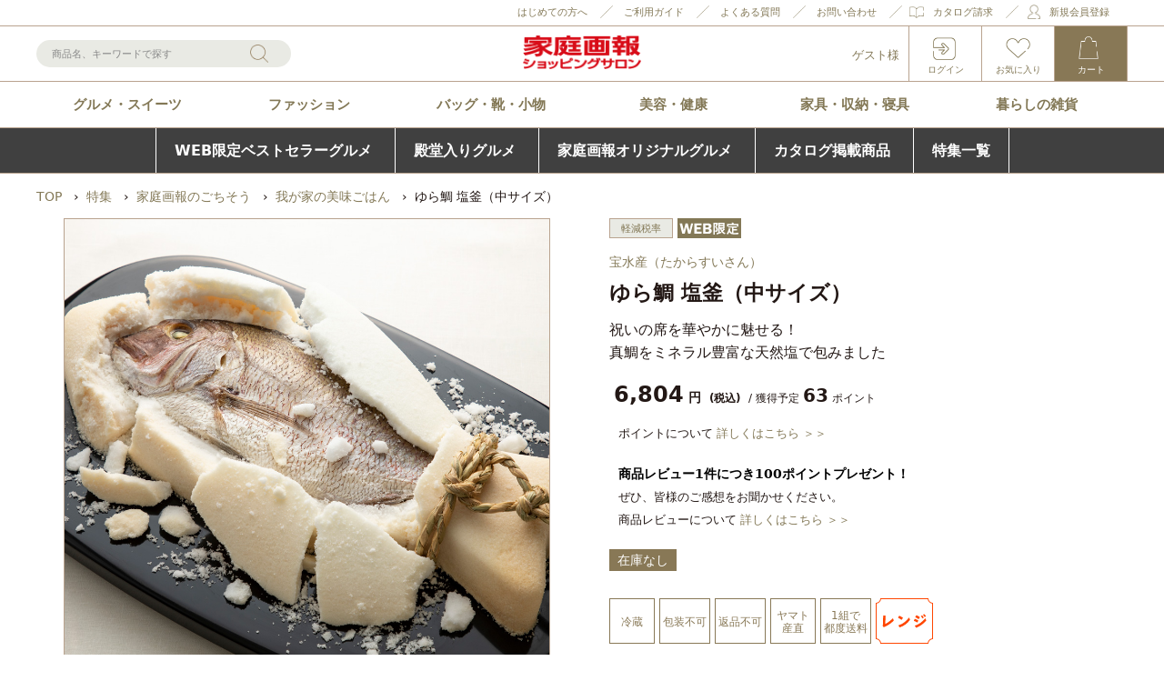

--- FILE ---
content_type: text/html;charset=UTF-8
request_url: https://shop.sekaibunka.com/c/special/9000-011695-0-0/
body_size: 16042
content:



<!DOCTYPE html>
<html lang="ja" prefix="og: http://ogp.me/ns#">
<head>
<title>
ゆら鯛 塩釜（中サイズ）｜宝水産（たからすいさん）｜家庭画報ショッピングサロン</title>
<meta charset="UTF-8" />
<meta http-equiv="X-UA-Compatible" content="IE=Edge" />
<meta http-equiv="Expires" content="-1" />
<meta name="format-detection" content="telephone=no" />
<meta name="viewport" content="width=device-width" />
<meta property="og:type" content="article">
<meta property="og:title" content="ゆら鯛 塩釜（中サイズ）｜宝水産（たからすいさん）｜家庭画報ショッピングサロン"><meta property="og:image" content="https://shop.sekaibunka.com/contents/shop/sekaibunka/img/goods/011695-0-0/011695-0-0_0.jpg"><meta property="og:url" content="https://shop.sekaibunka.com//c/special/9000-011695-0-0/"><meta property="og:site_name" content="家庭画報ショッピングサロン"><link rel="shortcut icon" href="/contents/shop/sekaibunka/favicon.ico" />

<link type="text/css" rel="stylesheet" href="/contents/jquery/css/powertip/jquery.powertip.css" />
<link type="text/css" rel="stylesheet" href="/contents/css/common/font-awesome.min.css" />
<link type="text/css" rel="stylesheet" href="/contents/css/common/icomoon.css" />
<link type="text/css" rel="stylesheet" href="/contents/css/common/common.css" />
<link type="text/css" rel="stylesheet" href="/contents/jquery/css/zoom/image-zoom.css" />
<link type="text/css" rel="stylesheet" href="/contents/css/item/GoodsDetail.css?var=20260120" />
<link type="text/css" rel="stylesheet" href="/contents/css/GoodsDetail.css?var=20260120" />
<link type="text/css" rel="stylesheet" href="/contents/shop/sekaibunka/css/shop.common.css" />
<link type="text/css" rel="stylesheet" href="/contents/shop/sekaibunka/css/goodsDetail.css">
<link type="text/css" rel="stylesheet" href="/contents/jquery/smartPhoto/css/smartphoto.min.css" />
<link rel="stylesheet" href="https://use.fontawesome.com/releases/v5.15.4/css/all.css">
<link type="text/css" rel="stylesheet" href="/contents/jquery/css/rateyo/jquery.rateyo.min.css">
<style type="text/css">
/************************** 
   商品詳細本番使用中 
**************************/
   
/*既存のスタイルを上書き*/
.itemDetailInfo_title {
		font-size: 20px;
		font-weight: bold;
		color: #fff;
		margin-bottom: 20px;
		background: #b9a38f;
		padding: 10px;
	}

.itemDetailInfo_photoTit {
	font-size: 20px;
	font-weight: bold;
	color: #837856;
	margin-bottom: 20px;
	margin-top: 60px;
	border-left: 10px solid #b9a38f;
	padding-left: 10px;
}
.itemDetailInfo_photoExp_Block {
	margin-bottom: 20px;
}

ul.itemDetailInfo_photoExp {
	display: flex;
	flex-wrap: wrap;
	max-width: 1200px;
	width: 100%;
	margin-bottom: 40px;
}
/*2分割の場合*/
ul.itemDetailInfo_photoExp.column2 li{
	width: calc(50% - 20px);
	margin-left: 40px;
	margin-bottom: 60px;
}
ul.itemDetailInfo_photoExp.column2 li:nth-child(odd){ 
	margin-left: 0; 
}

/*3分割の場合*/
ul.itemDetailInfo_photoExp.column3 li{
	width: calc(33.33% - 26.66px);
	margin-right: 40px;
	margin-bottom: 40px;
}
ul.itemDetailInfo_photoExp.column3 li:nth-child(3n){ 
	margin-right: 0; 
}

@media screen and (max-width: 600px) {
	ul.itemDetailInfo_photoExp {
		display: block;
	}
	ul.itemDetailInfo_photoExp.column2 li{
		width: 100%;
		margin: 0 ;
		margin-bottom: 40px;
	}
	ul.itemDetailInfo_photoExp.column3 li{
		width: 100%;
		margin: 0 ;
		margin-bottom: 40px;
	}
}
/**/
.itemDetailInfo_photoExp li .imageBorder {
	border: 1px solid #b9a38f;
}</style>
<script type="text/javascript" src="/contents/jquery/js/jquery.min.js"></script>
<script type="text/javascript" src="/contents/js/common/html5shiv.js"></script>
<script type="text/javascript" src="/contents/jquery/js/jquery.cookie.js"></script>
<script type="text/javascript" src="/contents/jquery/js/jquery.powertip-1.1.0.min.js"></script>
<script type="text/javascript" src="/contents/js/lib/jquery.formtips.1.2.6.js"></script>
<script type="text/javascript" src="/contents/js/lib/jquery.textresizer.js"></script>
<script type="text/javascript" src="/contents/js/lib/jquery.cookie.js"></script>
<script type="text/javascript" src="/contents/js/lib/jquery.flickable.js"></script>
<script type="text/javascript" src="/contents/js/lib/jquery.simplemodal.js"></script>
<script type="text/javascript" src="/contents/js/lib/jquery.scrollUp.min.js"></script>
<script type="text/javascript" src="/contents/js/lib/jquery.autoKana.js"></script>
<script type="text/javascript" src="/contents/shop/sekaibunka/js/slick.min.js"></script>
<script type="text/javascript" src="/contents/shop/sekaibunka/js/shop.common.js"></script>
<script type="text/javascript" src="/contents/js/lib/jquery.matchHeight.js"></script>
<script defer src="/contents/js/common/debug.js"></script><script src="/contents/js/lib/crypto-js.min.js"></script>
<script type="text/javascript" src="/contents/js/validator.js?var=20260120"></script>
<script type="text/javascript" src="/contents/js/standard.js?var=20260120"></script>
<script type="text/javascript" src="/contents/js/eltex.standard.js?var=20260120"></script>
<script type="text/javascript" src="/contents/js/Project.common.js?var=20260120"></script>
<script type="text/javascript" src="/contents/js/item/GoodsDetail.js?var=20260120"></script>
<script type="text/javascript" src="/contents/js/GoodsDetail.js?var=20260120"></script>
<script type="text/javascript" src="/contents/jquery/js/image-zoom.js"></script>
<script type="module" src="/contents/jquery/smartPhoto/js/jquery-smartphoto.min.js"></script>
<script type="text/javascript" src="/contents/jquery/js/jquery.rateyo.min.js"></script>
<script src="/contents/shop/sekaibunka/js/goodsDetail.js"></script>
<script>
(function () {
    var root = document.documentElement;
    root.className = root.className.replace(/\bno[-_]?js\b/ig, '') + ' js';
})();
// js切っている時だけ、htmlにno-jsクラス付与
(function () {
    var root = document.documentElement;
    root.className = root.className.replace(/\bno[-_]?js\b/ig, '') + ' js';
})();
</script><!--[if lt IE 9]>
<script type="text/javascript" src="/contents/js/common/html5shiv.js"></script>
<script src="/contents/js/lib/css3-mediaqueries.js"></script>
<script src="/contents/js/lib/respond.min.js"></script>
<![endif]-->

<meta name="keywords" content="WEB限定,冷蔵,レンジ,和惣菜,魚料理,宝水産（たからすいさん）" />
<meta name="description" content="「ゆら鯛 塩釜（中サイズ）｜宝水産（たからすいさん）」のお取り寄せはこちらから。 家庭画報ショッピングサロンは世界文化社が発行する雑誌『家庭画報』の公式通販サイトです。 多彩なカタログ掲載商品をお買い求め頂けるだけでなく、オリジナル商品やネット限定商品など、様々な視点から厳選した商品を数多く取り揃えております。" />
<link type="text/css" rel="stylesheet" href="/contents/shop/sekaibunka/css/sebun.css">
<link type="text/css" rel="stylesheet" href="/contents/shop/sekaibunka/css/sebun_goods_include.css">
<link type="text/css" rel="stylesheet" href="/contents/shop/sekaibunka/css/ajax_item_list.css" />

<link rel="canonical" href="https://shop.sekaibunka.com/c/special/9000-011695-0-0/" />




<!--includeParts HeadEnd--><link
  type="text/css"
  rel="stylesheet"
  href="//shop.sekaibunka.com/contents/shop/sekaibunka/css/shoptop_update.css?04"
/>
<!-- Google Tag Manager -->
<script>
  (function (w, d, s, l, i) {
    w[l] = w[l] || [];
    w[l].push({
      "gtm.start": new Date().getTime(),
      event: "gtm.js",
    });
    var f = d.getElementsByTagName(s)[0],
      j = d.createElement(s),
      dl = l != "dataLayer" ? "&l=" + l : "";
    j.async = true;
    j.src = "https://www.googletagmanager.com/gtm.js?id=" + i + dl;
    f.parentNode.insertBefore(j, f);
  })(window, document, "script", "dataLayer", "GTM-KCJMPCN");
</script>
<!-- End Google Tag Manager -->

<script async src="https://s.yimg.jp/images/listing/tool/cv/ytag.js"></script>
<script>
  window.yjDataLayer = window.yjDataLayer || [];
  function ytag() {
    yjDataLayer.push(arguments);
  }
  ytag({ type: "ycl_cookie" });
  ytag({ type: "ycl_cookie_extended" });
</script>

<!-- Global site tag (gtag.js) - Google Ads: 881568080 -->
<script
  async
  src="https://www.googletagmanager.com/gtag/js?id=AW-881568080"
></script>
<script>
  window.dataLayer = window.dataLayer || [];
  function gtag() {
    dataLayer.push(arguments);
  }
  gtag("js", new Date());

  gtag("config", "AW-881568080");
</script>

<!-- Googleマーチャント用タグ -->
<meta
  name="google-site-verification"
  content="hcurqD5hGAJfFnj5ZhQfUigciOY4d1-sPYsHwJ4YvEE"
/>
<!-- ヒートマップタグ -->
<script type="text/javascript">
    (function(c,l,a,r,i,t,y){
        c[a]=c[a]||function(){(c[a].q=c[a].q||[]).push(arguments)};
        t=l.createElement(r);t.async=1;t.src="https://www.clarity.ms/tag/"+i;
        y=l.getElementsByTagName(r)[0];y.parentNode.insertBefore(t,y);
    })(window, document, "clarity", "script", "sy2bit3ozy");
</script>
<!-- // ヒートマップタグ -->
<script src="/contents/shop/sekaibunka/js/lazysizes.min.js"></script>
<script src="/contents/shop/sekaibunka/js/lazysizes.min.js"></script>

<script>
  $(document).ready(function () {
  
    $(".view_timer_none").each(function (index, target) {
      var startDate = $(this).attr("data-start-date");
      var endDate = $(this).attr("data-end-date");
      var nowDate = new Date();
      if (startDate) {
        startDate = new Date(startDate);
      } else {
        startDate = nowDate;
      }
      if (endDate) {
        endDate = new Date(endDate);
      }
      // 条件を反転させる
      if (startDate <= nowDate && (!endDate || nowDate <= endDate)) {
        $(this).hide(); // 期間内は非表示
      } else {
        $(this).show(); // 期間外は表示
      }
    });
  });
</script>


<script>
	var _scq = _scq || [];
//	_scq.push(['_setDebug','true']);	//debugモード
	</script>
	<script type="text/javascript">
				_scq.push(['_setPage',{
				    id: '9000-011695-0-0'
				}]);
				_scq.push(['_trackRecommend',{
				    index: 1,
				    items: ['9000-011695-0-0']
				}]);
			</script>
		<script>
	//for scinable reccomend
	_scq.push(['_trackPageview']);
<!--includeParts EltexCxHostName--><!-- ご契約のeltexCXのホスト名をセットする -->
var _host = 'intelligence540.eltex.co.jp';
	(function() {
	var sc = document.createElement('script'); sc.type = 'text/javascript'; sc.async = true;
	sc.src = ('https:' == document.location.protocol ? 'https://' : 'http://')  + _host + '/js/sc.js';
	var s = document.getElementsByTagName('script')[0]; s.parentNode.insertBefore(sc, s);
	})();
	</script>


<!-- Facebook Pixel Code -->
<script>
  !function(f,b,e,v,n,t,s)
  {if(f.fbq)return;n=f.fbq=function(){n.callMethod?
  n.callMethod.apply(n,arguments):n.queue.push(arguments)};
  if(!f._fbq)f._fbq=n;n.push=n;n.loaded=!0;n.version='2.0';
  n.queue=[];t=b.createElement(e);t.async=!0;
  t.src=v;s=b.getElementsByTagName(e)[0];
  s.parentNode.insertBefore(t,s)}(window, document,'script',
  'https://connect.facebook.net/en_US/fbevents.js');
  fbq('init', '2536659599988617');
  fbq('track', 'PageView');
</script>
<noscript><img height="1" width="1" style="display:none"
  src="https://www.facebook.com/tr?id=2536659599988617&ev=PageView&noscript=1"
/></noscript>
<!-- End Facebook Pixel Code -->
<script>
  fbq('track', 'ViewContent', {
    content_ids: '9000-011695-0-0',
    content_type: 'product',
  });
</script>
</head>

<body id="GoodsDetail" onload="initBody();">

<script type="text/javascript" src="//static.criteo.net/js/ld/ld.js" async="true"></script>
<script type="text/javascript">
	window.criteo_q = window.criteo_q || [];
	window.criteo_q.push(
		{ event: "setAccount", account: 19386 },
		{ event: "setSiteType", type: "d" },
		{ event: "viewItem", item: "9000-011695-0-0" }
	);
</script>

<div id="deqwas-collection-k" style="display:none"></div>
<div id="deqwas-k" style="display:none"></div>
<script type="text/javascript">
/*<![CDATA[*/
    var deqwas_k = { option: {} };
    deqwas_k.cid = 'sekaibunka';

    deqwas_k.item_id = '9000-011695-0-0';

    (function () {
        var script = document.createElement('script');
        script.src = (location.protocol == 'https:' ? 'https:' : 'http:') + '//kdex003.deqwas.net/sekaibunka/scripts/item.js?noCache=' + (new Date()).getTime();
        script.type = 'text/javascript';
        script.defer = true;
        script.charset = 'UTF-8';
        document.getElementById('deqwas-k').appendChild(script);
    })();
/*]]>*/
</script>



<!-- Google Tag Manager (noscript) -->
<noscript><iframe src="https://www.googletagmanager.com/ns.html?id=GTM-KCJMPCN"
height="0" width="0" style="display:none;visibility:hidden"></iframe></noscript>
<!-- End Google Tag Manager (noscript) -->


<!--includeParts BodyStart--><!-- 共通タグなどをセット -->


<div id="wrap">
<!-- header -->
<!-- スマホ用サイトメニュー -->
<div id="spSiteMenu" class="spSiteMenu">
	<div class="accountMenu">
		<h2>ACCOUNT</h2>
		<ul>
			<li class=""><a href="/Login.jsp">ログイン</a></li><li class=""><a href="/FavoriteGoods.jsp">お気に入り</a></li>
			<li class=""><a href="/Member.jsp">マイページ</a></li>
			<li class=""><a href="/MemberRegister.jsp">新規会員登録</a></li><li class=""><a href="/s/first/">はじめての方へ</a></li><li class=""><a href="/s/guide/">SHOPPING GUIDE</a></li>
			<li class=""><a href="/s/faq/">FAQ</a></li>
			<li class=""><a href="/InquiryInput.jsp">CONTACT</a></li>
		</ul>
	</div>
	<ul id="spSiteMenuSNS" class="spSiteMenuSNS">
		<li class="twitter"><a href="https://twitter.com/kg_shopping/"><img src="/contents/shop/sekaibunka/images/top/icon_top_sns_twitter.png" alt="twitter"></a></li>
		<li class="instagram"><a href="https://www.instagram.com/kateigaho_shop/"><img src="/contents/shop/sekaibunka/images/top/icon_top_sns_instagram.png" alt="instagram"></a></li>
		<li class="facebook"><a href="https://www.facebook.com/kateigahoshopping/"><img src="/contents/shop/sekaibunka/images/top/icon_top_sns_facebook.png" alt="facebook"></a></li>
	</ul>
	<p class="closeBtn">閉じる</p>
</div>
<!-- /spSiteMenu -->

<!-- header -->
<header class="header">
	<div id="headerWrapOpener" class="headerWrapOpener">
		<p><span>メニュー</span></p>
	</div>

	<div id="headerWrap" class="headerMain headerWrap">
		<div class="headerContent">

			<div class="headerPreContent">
				<ul>
					<li class="welcome"><a href="/s/first/">はじめての方へ</a></li>
					<li class="guide"><a href="/s/guide/">ご利用ガイド</a></li>
					<li class="qa"><a href="/s/faq/">よくある質問</a></li>
					<li class="inquiry"><a href="/InquiryInput.jsp">お問い合わせ</a></li>
					<li class="catalog"><a href="/CatalogRequestSelect.jsp">カタログ請求</a></li>
					<li class="register"><a href="/MemberRegister.jsp">新規会員登録</a></li></ul>
			</div>
			<!-- ログイン済み -->
			<!-- 未ログイン -->
				<div class="headerMainContent headerMainContent2">
				<div class="headerMainContentInnner">
					<div id="headerLogo" class="headerLogo">
						<h1 id="logo" class="logo"><a href="/Shop.jsp" title="家庭画報ショッピングサロン"><strong>家庭画報ショッピングサロン</strong></a></h1>
					</div>
					<div id="spAccountInfo" class="spAccountInfo">
						</div>
					<div id="spItemMenuButton" class="spItemMenuButton spItemMenuButton2"><button>カテゴリ</button></div><form method="get" action="/GoodsList.jsp" class="searchNavi searchNavi2" name="searchForm" id="searchNavi">
						<span class="search_text">
							<input type="text" autocomplete="off" title="商品名、キーワードで探す" placeholder="商品名、キーワードで探す" name="keyword" id="q" class="q" value="">
						</span><!--/search_text-->
						<span class="search_btn">
							<input type="button" title="検索" value="検索" name="searchNaviButton" id="searchNaviButton" class="searchNaviButton" onClick="document.searchForm.submit(); return false;">
						</span><!--/search_btn-->
					</form><ul id="headerNavi" class="headerNavi">
						<li class="hello"><span>ゲスト様</span></li><li class="login"><a href="/Login.jsp">ログイン</a></li><li class="favorit"><a href="/FavoriteGoods.jsp">お気に入り</a></li>
						<li class="cart"><a href="/Cart.jsp">カート</a></li>
						<li class="siteMenu"><a href="#">メニュー</a></li>
					</ul>
				</div><!-- /headerMainContentInnner -->
			</div><!-- /headerMainContent --></div><!-- /headerContent -->
	</div><!-- /headerWrap/headerMain -->

	<nav id="globalNavi" class="globalNavi">
	<h2 class="spItemTitile">ITEMS</h2>
	<p class="closeBtn">閉じる</p>
	<ul>
	<li class="gourmet">
			<a href="/c/gourmet/">グルメ・スイーツ</a>
		</li>
		<li class="fashion">
			<a href="/c/fashion/">ファッション</a>
		</li>
		<li class="bagShoesAccessories">
			<a href="/c/bagShoesAccessories/">バッグ・靴・小物</a>
		</li>
		<li class="beautyHealth">
			<a href="/c/beautyHealth/">美容・健康</a>
		</li>
		<li class="furniture">
			<a href="/c/furniture/">家具・収納・寝具</a>
		</li>
		<li class="kitchenHouseholdGoods">
			<a href="/c/kitchenHouseholdGoods/">暮らしの雑貨</a>
		</li>
		<li class="special">
			<a href="/c/special/">特集</a>
		</li>
		</ul>
</nav><!-- /globalNav -->
<!--includeParts Header--><link rel="stylesheet" href="https://cdnjs.cloudflare.com/ajax/libs/font-awesome/6.2.0/css/all.min.css" integrity="sha512-xh6O/CkQoPOWDdYTDqeRdPCVd1SpvCA9XXcUnZS2FmJNp1coAFzvtCN9BmamE+4aHK8yyUHUSCcJHgXloTyT2A==" crossorigin="anonymous" referrerpolicy="no-referrer">
<style>
  .news_importantBlock_R {
    padding: 10px;
    background: #F97E8F;
    margin: 0;
    /* ピンク:#ed587e グリーン#44730b */
  }

  .news_importantBlock_R_red {
    padding: 10px !important;
    background: #ae0000;
    margin: 0;
    /* ピンク:#ed587e グリーン#44730b */
  }

  .news_important_R {
    max-width: 1200px;
    margin: 0 auto;
    /* padding-left: 3.5em; 左に空きが出る場合*/
    position: relative;
  }

  .news_important_R li {
    font-family: "MS Pゴシック", sans-serif !important;
    /*font-size: 16px; キャンペーン中のため文字を大きくしています*/
    font-size: 18px !important;
    line-height: 1.5 !important;
    color: #ffffff;
    margin-bottom: 10px;
  }

  .news_important_R li:last-child {
    margin-bottom: 0;
  }

  .news_important_R li.gothic a {
    color: #ffffff;
    font-weight: 400;
  }

  .news_important_R li a {
    color: #ffffff;
  }

  .news_important_R li a:hover {
    color: #ffffff;
  }

  .news_important_R li a:visited {
    color: #ffffff;
  }

  .icon::before {
    color: #ffffff;
    padding: 0 3px;
    width: 45px;
    text-align: center;
    display: inline-block;
    position: absolute;
    left: 0;
    /*top:0;*/
  }

  .icon_important::before {
    content: "重要";
    background-color: #44730b;
    /* ピンク:#ed587e グリーン#44730b */
    font-size: 12px;
    font-family: メイリオ, Meiryo, serif;
    line-height: 1.5;
  }

  .icon_important a::after {
    content: "";
    position: absolute;
    width: 16px;
    height: 16px;
    background: url(/contents/shop/sekaibunka/images/icon_link.png) no-repeat;
    background-size: contain;
    background-position: center;
    margin-left: 10px;
  }

  @media screen and (max-width: 600px) {
   
    .news_important_R {
      width: 100%;
      /* padding-left: 2.2em; 左に空きが出る場合*/
    }

    .news_important_R li {
      /*font-size: 14px; キャンペーン中のため文字サイズを大きくしています*/
      font-size: 16px !important;
      /*width: 97%; 左に空きが出る場合*/
    }

    .icon::before {
      padding: 0 1px;
      width: 30px;
    }
  }


  body.headerFixed .newsImportant {
    display: none;
  }
  .newsImportant {
    display: none;
  }
  
 /* 重要なお知らせ */
 .news_importantBlock {
	padding:10px 10px 0px 10px;
	background: #f8efe8;
}
.news_important {
	max-width: 1200px;
	margin: 0 auto;
	position:relative;		
}
/* 重要なお知らせ　PC横並び・SMP縦並び */
.news_important.newsflex {
	display: flex;
	flex-wrap: wrap;
}	
.news_important li {
	font-family: "MS Pゴシック", sans-serif;
	font-size: 16px;
	line-height: 1.5;
	color: #231815;
	margin-bottom: 10px;
	margin-right: 10px;
	margin-left: 10px;
	list-style: none;
}
.news_important.newsflex li {
	width: calc(50% - 20px);
}

.news_important li:last-child {
	margin-bottom: 0;
}
.news_important li a{
	color: #231815;
}
.news_important li a::before{
	content: "";
    position: absolute;
    width: 13px;
    height: 13px;
    background: url(https://shop.sekaibunka.com/contents/shop/sekaibunka/images/icon_goodDetailMainImgArrow.png) no-repeat;
    background-size: contain;
    background-position: center;
	margin-left: -15px;
	margin-top: 5px;
}
.view_timer{
    display: none;
}

@media screen and (max-width: 767px) {
	/* 重要なお知らせ PC横並び・SMP縦並び*/
	.news_important.newsflex {
		display: block;
	}
	.news_important.newsflex li {
		width: 100%;
	}

	.news_importantBlock {
		padding:10px; 
		background: #f8efe8;
	}
	.news_important li {
		font-size: 12px;
		width: 97%;
	}
}	 
</style>

<div id="keyword" class="keyword iconLists">
  <ul class="keyword_list"></ul>
</div>

<!-- 新規会員登録 background-color: #74ad3a -->
<div id="new_member">
  <div class="new_member"></div>
</div>

<!-- ポイントキャンペーン background-color: #ed587e -->
<div id="headerpoint">
  <div class="headerpoint"></div>
</div>

<!--重要なお知らせ【PC縦並び＆SMP横並び】文章が短い時 ulにnewsflexを追加-->
<!--<div class="common_headline2_ news_importantBlock">
	<ul class="news_important newsflex">
		 <li class="view_timer" data-start-date="2024/01/02 00:00:00" data-end-date=""><a href="https://shop.sekaibunka.com/news/77/">能登半島地震の影響によるお荷物のお届けについて</a></li>
		 <li class="view_timer" data-start-date="2023/12/12 00:00:00" data-end-date="2023/12/27 23:59:00"><a href="https://shop.sekaibunka.com/news/76/">商品の配送遅延の恐れについて</a></li>
		 <li class="view_timer" data-start-date="2023/11/29 11:00:00" data-end-date="2023/11/29 20:59:59"><a href="https://shop.sekaibunka.com/news/71/">【11/29(水) 20:30～】システムメンテナンスのお知らせ</a></li> 
		 <li class="view_timer" data-start-date="2023/11/15 00:00:00" data-end-date="2024/01/13 23:59:59"><a href="https://shop.sekaibunka.com/news/70/">年末年始の営業と商品お届けについて</a></li>
	 </ul>
 </div>-->

<!--重要なお知らせ【PC＆SMP共に縦並び】文章が長い時-->
<!--<div class="common_headline2_ news_importantBlock">
	<ul class="news_important">
		<li><a href="https://shop.sekaibunka.com/news/42/">台風3号の発生による商品の配送遅延について○○○○○○○○○○○○○○○○○○○○</a></li>
		<li><a href="https://shop.sekaibunka.com/news/43/">ヤマト運輸の荷物転送有料化について○○○○○○○○○○○○○○○○</a></li>
		<li><a href="https://shop.sekaibunka.com/news/43/">ヤマト運輸の荷物転送有料化について</a></li>
		<li><a href="https://shop.sekaibunka.com/news/43/">ヤマト運輸の荷物転送有料化について</a></li>
	</ul>
</div>--></header>
<!-- /header --><!-- /header -->
<div id="contents" class="contents itemDetail">



<nav id="panNav" class="panNav">
	<ul class="cf">
	<li><a href="/Shop.jsp"  itemprop="url"><span itemprop="title">TOP</span></a></li>
	<li><a href="/c/special/"  itemprop="url"><span itemprop="title">特集</span></a></li>
	<li><a href="/c/seasonal-meal/"  itemprop="url"><span itemprop="title">家庭画報のごちそう</span></a></li>
	<li><a href="/c/my-favorite-dish/"  itemprop="url"><span itemprop="title">我が家の美味ごはん</span></a></li>
	<li><span itemprop="title">ゆら鯛 塩釜（中サイズ）</span></li>
	</ul>
</nav><!--/panNav-->

<!-- side1 -->
<!-- /side1 -->
<!-- contents -->
<form name="formMain" action="/GoodsDetail.jsp" method="post" onsubmit="return false;">
<input type="hidden" id="a" name="a" value="1"/>
<input type="hidden" id="mode" name="mode" value=""/>
<input type="hidden" id="focusItemId" name="focusItemId" value=""/>
<input type="hidden" id="token" name="token" value="HMCLONjeYnXAU91vDY59k1bPyYtd7yeu"/>
<input type="hidden" id="flowToken" name="flowToken" value=""/>
<input type="hidden" id="screenId" name="screenId" value="GoodsDetail"/>
<input type="hidden" id="appContextPath" value="/"/>
<div itemscope itemtype="http://schema.org/Product" id="topGroupName" class="set-group topGroupName">

<!-- /c:if-->
<!-- /c:if-->
<!-- /c:if-->
<!-- /c:if-->
<!-- /c:if-->
<div id="goodsDetailWrap" class="goodsDetailWrap">
	<div id="message" class="set-group message">
		<div id="systemMessagesRow" class="blocks systemMessagesRow">
		</div></div><div id="errorGroup" class="set-group errorGroup">
		<div id="errorsRow" class="blocks errorsRow">
		<div id="errorGroupSurround" class="">
			<div id="isExistsError" class="errorMessage">
				</div></div></div></div><input type="hidden" id="salesGoodsCode" name="salesGoodsCode" value="9000-011695-0-0"/>
	<input type="hidden" id="targetMediaNos" name="targetMediaNos" value=""/>
	<input type="hidden" id="orderNum" name="orderNum" value="1"/>

	<div id="goodsDetail" class="goodsDetail cf">
		<div id="goodsDetailContents" class="goodsDetailContents">

			<div id="goodsDetail_left_area" class="goodsDetail_left_area">
				<div id="goodsMainImage" class="area_Photo">
					<div class="imageBorder"><img class="my-gallery-image" src="/contents/shop/sekaibunka/img/goods/011695-0-0/011695-0-0_0.jpg" alt="ゆら鯛 塩釜（中サイズ）" itemprop="image"></div>
					</div><!--/area_Photo-->

				<input type="hidden" id="thumbnailListSelectedIndex" name="thumbnailListSelectedIndex" value=""/>
				<input type="hidden" id="thumbnailListDataSize" name="thumbnailListDataSize" value="5"/>
				<ul class="goods_images">
				<li class="thumb_0"><div class="my-gallery"><figure><a href="/contents/shop/sekaibunka/img/goods/011695-0-0/011695-0-0_0.jpg" class="js-smartPhoto" data-size="800x600"><img id="goodsDtlImgThumb_0_disp" class="goodsDtlImgThumb" src="/contents/shop/sekaibunka/img/goods/011695-0-0/011695-0-0_0.jpg" alt="ゆら鯛 塩釜（中サイズ）"></a></figure></div></li>
				<li class="thumb_1"><div class="my-gallery"><figure><a href="/contents/shop/sekaibunka/img/goods/011695-0-0/011695-0-0_1.jpg" class="js-smartPhoto" data-size="800x600"><img id="goodsDtlImgThumb_1_disp" class="goodsDtlImgThumb" src="/contents/shop/sekaibunka/img/goods/011695-0-0/011695-0-0_1.jpg" alt="ゆら鯛 塩釜（中サイズ）"></a></figure></div></li>
				<li class="thumb_2"><div class="my-gallery"><figure><a href="/contents/shop/sekaibunka/img/goods/011695-0-0/011695-0-0_2.jpg" class="js-smartPhoto" data-size="800x600"><img id="goodsDtlImgThumb_2_disp" class="goodsDtlImgThumb" src="/contents/shop/sekaibunka/img/goods/011695-0-0/011695-0-0_2.jpg" alt="ゆら鯛 塩釜（中サイズ）"></a></figure></div></li>
				<li class="thumb_3"><div class="my-gallery"><figure><a href="/contents/shop/sekaibunka/img/goods/011695-0-0/011695-0-0_3.jpg" class="js-smartPhoto" data-size="800x600"><img id="goodsDtlImgThumb_3_disp" class="goodsDtlImgThumb" src="/contents/shop/sekaibunka/img/goods/011695-0-0/011695-0-0_3.jpg" alt="ゆら鯛 塩釜（中サイズ）"></a></figure></div></li>
				<li class="thumb_4"><div class="my-gallery"><figure><a href="/contents/shop/sekaibunka/img/goods/011695-0-0/011695-0-0_4.jpg" class="js-smartPhoto" data-size="800x600"><img id="goodsDtlImgThumb_4_disp" class="goodsDtlImgThumb" src="/contents/shop/sekaibunka/img/goods/011695-0-0/011695-0-0_4.jpg" alt="ゆら鯛 塩釜（中サイズ）"></a></figure></div></li>
				</ul>
				<div class="next" href="#"><span></span></div>
				<div class="prev" href="#"><span></span></div>
				</div><!--/goodsDetail_left_area-->

			<div class="area_Detail">
				<ul class="itemDetailIcon_sale iconLists iconSale">
					<li class="iconLists_rTaxRate">軽減税率</li>
					<li id="promotionIcon_0ItemWrap" class="promotionIconItemWrap">
					<img src="/contents/shop/sekaibunka/img/goods/icon/goodslist/WEB限定.svg"  id="promotionIcon_0_disp" class="promotionIcon" alt="ゆら鯛 塩釜（中サイズ）"/>
					</li>
					</ul>
				<div id="brandLinkItemWrap" class="itemWrap brandLinkItemWrap linkWrap">
			<div class="items">
				<p class="shopName">
				<a href="/GoodsList.jsp?s1=%E3%82%BF%E3%82%AB%E3%83%A9%E3%82%B9%E3%82%A4%E3%82%B5%E3%83%B3" id="brandLink_link" class="brandLink" target="_blank">宝水産（たからすいさん）</a>
				</p>
			</div>
			</div><h2 class="itemDetailName" itemprop="name">ゆら鯛 塩釜（中サイズ）</h2>
				<p class="itemDetailCatchtext">祝いの席を華やかに魅せる！<br>真鯛をミネラル豊富な天然塩で包みました</p>
				<input type="hidden" id="directShipmentFlg" name="directShipmentFlg" value="1"/>
				<!-- selectSKU -->
				<div class="skuSelectWrap">
					<div class="skuResultPriceWrap">
						<p class="skuResultPriceNormal">
								<span class="skuResultPriceNum singleItemPrice">6,804</span><span class="singleItemYen">円</span><span class="singleItemTax"> (税込)</span>
							</p>
						</div><!-- /skuResultPriceWrap -->
						<span class="pointTitle">/ 獲得予定 </span><span class="detailPointNum">63</span><span class="pointTitle"> ポイント</span>
						<div id="pagePartsHtmlText_GoodsDetailPointInfo_innerId" class="pagePartsHtmlText GoodsDetailPointInfo clearfix"><!--includeParts GoodsDetailPointInfo--><div class="point_a">
</div>

<div style="width:100%; padding:0  10px 10px 10px;">
	<p><span style="font-size: 80%;">ポイントについて <a href="/s/guide_point/" target="_blank">詳しくはこちら ＞＞ </a></span></p>
</div>
<div style="width:100%; padding:10px 10px 20px 10px;">
	<p><span style="font-size: 90%; font-weight:bold; color:#000000;">商品レビュー1件につき100ポイントプレゼント！</span></p>
	<p><span style="font-size: 80%;">ぜひ、皆様のご感想をお聞かせください。<br>
	商品レビューについて <a href="/s/guide_review/" target="_blank">詳しくはこちら ＞＞ </a></span></p>
</div></div><div class="skuResultStockWrap">
							<div id="skuResultStock" class="skuResultStock skuStockIcon">
								<input type="hidden" id="stockTitle" name="stockTitle" value="在庫なし"/>
								<span id="stockTitle_innerId" class="stockTitle">在庫なし</span>
							</div>
						</div>
						<input type="hidden" id="stockTitleClass" name="stockTitleClass" value=""/>
						<input type="hidden" id="isCartAddFlg" name="isCartAddFlg" value="0"/>
						<input type="hidden" id="deliveryDate" name="deliveryDate" value=""/>
						<input type="hidden" id="realStockCount" name="realStockCount" value=""/>
						<!--
						<div id="shippingTypeItemWrap" class="skuResultCostWrap">
							<p class="skuResultCost">
								<span id="shippingCost" class="MIXED shippingType"></span>
								</p>
						</div>
						-->
				<ul class="itemDetailIcon_operation iconLists iconSale">
					<li class="iconLists_operation"><span>冷蔵</span></li>
					<li class="iconLists_operation"><span>包装不可</span></li>
					<li class="iconLists_operation"><span>返品不可</span></li>
					<li class="iconLists_operation"><span>ヤマト<br>産直</span></li>
					<li class="iconLists_operation"><span>1組で<br>都度送料</span></li>
					<li id="informationIcon_0ItemWrap" class="itemWrap informationIconItemWrap imgWrap">
						<img src="/contents/shop/sekaibunka/img/goods/icon/goodsdetail/レンジ.svg"  id="informationIcon_0_disp" class="informationIcon" alt="ゆら鯛 塩釜（中サイズ）"/>
						</li>
						</ul>
				<div class="itemCountAndAddCartWarap">
					<div class="itemCountWrap">
						<h3 class="itemCountTitle">数量</h3>
						<input type="text" id="addCount" name="addCount" maxlength="5" class="NUMBER addCount addCount_sku skuCountInput" value="1" onchange="if (isObjectReadOnly(this)) {return false;} return onchangeAddCount(this, event);">
						<input type="button" id="plusButton" name="plusButton" tabindex="1800" class="button-default plusButton" value="＋" onclick="return onclickPlusButton(this, event, 0, '');" title="数量を増やす" alt="＋">
						<input type="button" id="minusButton" name="minusButton" tabindex="1800" class="button-default minusButton" value="－" onclick="return onclickMinusButton(this, event, 0, '');" title="数量を減らす" alt="－">
						<span id="__error_addCount" class="__error __error_addCount">
							</span>
					</div>
					<div class="addCart"　onclick="return onclickAddCart(this, event);">
						<div id="addCartBtn" class="addCartBtn">
							<span>在庫なし</span>
						</div>
					</div>
					</div><!-- /itemCountAndAddCartWarap -->
				</div><!-- /skuSelectWrap -->
				<p id="itemDetailFavorite" class="itemDetailFavorite" onclick="return onclickAddFavorite(this, event);">お気に入りに登録</p>

				<table class="itemDetailCation itemDetailTable">
					<tbody>
					<tr>
						<th>特記事項</th>
					</tr>
					<tr>
						<td class="itemDetailCationTd"></td>
					</tr>
					</tbody>
				</table>
				<!-- -->
				<div id="relationKeyword" class="relationKeyword iconLists">
					<h3>関連キーワード</h3>
					<ul>
						<li><a href="/GoodsList.jsp?s5=WEB限定" id="relationKeyword1_link" class="relationKeyword1" >#WEB限定</a></li>
						<li><a href="/GoodsList.jsp?s5=冷蔵" id="relationKeyword2_link" class="relationKeyword2" >#冷蔵</a></li>
						<li><a href="/GoodsList.jsp?s5=レンジ" id="relationKeyword3_link" class="relationKeyword3" >#レンジ</a></li>
						<li><a href="/GoodsList.jsp?s5=和惣菜" id="relationKeyword4_link" class="relationKeyword4" >#和惣菜</a></li>
						<li><a href="/GoodsList.jsp?s5=魚料理" id="relationKeyword5_link" class="relationKeyword5" >#魚料理</a></li>
						<li><a href="/GoodsList.jsp?s5=鯛" id="relationKeyword6_link" class="relationKeyword6" >#鯛</a></li>
						<li><a href="/GoodsList.jsp?s5=宝水産（たからすいさん）" id="relationKeyword12_link" class="relationKeyword12" >#宝水産（たからすいさん）</a></li>
						</ul>
					</div><!--/relationKeywordList  -->
				</div><!--/area_Detail-->
		</div><!--/goodsDetailContents-->

		<div id="goodsDetail_info" class="itemDetailInfo">
			<h3 class="itemDetailInfo_title">商品説明</h3>
			<div class="itemDetailInfo_text">
				<div id="goodsDetail_goodsCopy" class="MIXED goodsCopy">真鯛の養殖から加工まで1社で一貫生産しています。真鯛を活〆にした後、さらに神経〆にし鮮度にこだわった真鯛を使用。丁寧な下処理の後、職人が手作業で塩に包み、オーブンで焼き上げました。付属の木槌で塩を割ると中から見事な鯛が姿を現します。そのままでもお召し上がりいただけますが、身をほぐしてラップでくるみ、レンジで温めるとフワッとした食感になり、さらに美味しくいただけます。<br>残った塩は魚のにおいが残っていますが調味料としても利用可能。骨や頭は出汁にお使いいただけます。<br><a href="/c/web-limited/">バイヤー推し！WEB限定商品＞＞</a>　掲載</div>
				</div><!-- itemDetailInfo_text -->

			<h3 class="itemDetailInfo_title">詳細</h3>
			●真鯛の塩釜1尾（約1kg）、木槌　●真鯛：愛媛県産　●賞味期間：冷蔵保存7日間　●製造地：愛媛県愛南町　●特定原材料8品目：卵<br><br>― 原材料 ―<br>食塩（国内製造）、養殖真鯛（愛媛県産）、卵白（卵を含む）<h3 class="itemDetailInfo_title_inquiry"><a href="/InquiryInput.jsp">お問い合わせはこちら >></a></h3>

			<ul id="SNSlist" class="SNSlist">
				<li class="line"><a href="https://lin.ee/9cvNlSW"><img src="/contents/shop/sekaibunka/images/top/icon_top_sns_line.png" alt="line"></a></li>
				<li class="facebook"><a href="https://www.facebook.com/kateigahoshopping/"><img src="/contents/shop/sekaibunka/images/top/icon_top_sns_facebook.png" alt="facebook"></a></li>
				<li class="twitter"><a href="https://twitter.com/kg_shopping/"><img src="/contents/shop/sekaibunka/images/top/icon_top_sns_twitter.png" alt="twitter"></a></li>
				<li class="instagram"><a href="https://www.instagram.com/kateigaho_shopping_salon/"><img src="/contents/shop/sekaibunka/images/top/icon_top_sns_instagram.png" alt="instagram"></a></li>
			</ul>
		</div><!--/goodsDetail_info-->

		<!DOCTYPE html>
<input type="hidden" id="relatedGoodsSelectedIndex" name="relatedGoodsSelectedIndex" value=""/>
<input type="hidden" id="relatedGoodsDataSize" name="relatedGoodsDataSize" value="0"/>
<!DOCTYPE html>
<input type="hidden" id="salesGoodsCode" name="salesGoodsCode" value="9000-011695-0-0"/>
		<input type="hidden" id="recommendResultsSelectedIndex" name="recommendResultsSelectedIndex" value=""/>
		<input type="hidden" id="recommendResultsDataSize" name="recommendResultsDataSize" value="12"/>
		<div class="itemDetailRecomendArea">
			<h3 class="itemDetailRecomendArea_title underlineTitle">
				<img src="/contents/shop/sekaibunka/img/heading/img_title_itemDetailRecomendArea_title.svg" alt="あなたにオススメ">
			</h3>
			<ul class="itemDetailRecomendArea_list itemLists slides6">
			<li class="">
				<a href="/item/9000-018116-0-0/?sci_refl=1" title="鹿児島仕立て鶏ごぼう混ぜ込みご飯の具">
				<img src="/contents/shop/sekaibunka/img/goods/s/018116-0-0_0.jpg" alt="鹿児島仕立て鶏ごぼう混ぜ込みご飯の具"/>
					<div class="itemName">
						<p class="shop"></p>
						<p class="name">鹿児島仕立て鶏ごぼう混ぜ込みご飯の具</p>
						</div>
					<p class="itemPrice">
						<span class="num">11,988円</span>
						<span class="unit"> (税込・送料込)</span>
					</p>
				</a>
				<!--
				<ul class="list_icon_list">
						<li>
								<img src="/contents/shop/sekaibunka/img/goods/icon/promotion/WEB限定.svg" class="promotionIcon" alt=""/>
							</li>
						</ul>
					
				-->
			</li><!-- /list-item -->
			<li class="">
				<a href="/item/9000-018045-0-0/?sci_refl=1" title="紅鮭の骨缶 （骨60％＆身40％）">
				<img src="/contents/shop/sekaibunka/img/goods/s/014715-0-0_0.jpg" alt="紅鮭の骨缶 （骨60％＆身40％）"/>
					<div class="itemName">
						<p class="shop"></p>
						<p class="name">紅鮭の骨缶 （骨60％＆身40％）</p>
						</div>
					<p class="itemPrice">
						<span class="num">6,864円</span>
						<span class="unit"> (税込・送料込)</span>
					</p>
				</a>
				<!--
				<ul class="list_icon_list">
						<li>
								<img src="/contents/shop/sekaibunka/img/goods/icon/promotion/常温" class="promotionIcon" alt=""/>
							</li>
						<li>
								<img src="/contents/shop/sekaibunka/img/goods/icon/promotion/限定数70.svg" class="promotionIcon" alt=""/>
							</li>
						<li>
								<img src="/contents/shop/sekaibunka/img/goods/icon/promotion/WEB限定.svg" class="promotionIcon" alt=""/>
							</li>
						</ul>
					
				-->
			</li><!-- /list-item -->
			<li class="">
				<a href="/item/9000-017479/?sci_refl=1" title="チェアクッション【いちご泥棒】">
				<img src="/contents/shop/sekaibunka/img/goods/s/017479_0.jpg" alt="チェアクッション【いちご泥棒】"/>
					<div class="itemName">
						<p class="shop"></p>
						<p class="name">チェアクッション【いちご泥棒】</p>
						</div>
					<p class="itemPrice">
						<span class="num">12,980円</span>
						<span class="unit"> (税込・送料込)</span>
					</p>
				</a>
				<!--
				
				-->
			</li><!-- /list-item -->
			<li class="">
				<a href="/item/9000-014549/?sci_refl=1" title="ラタンラウンジチェア">
				<img src="/contents/shop/sekaibunka/img/goods/s/014549_0.jpg" alt="ラタンラウンジチェア"/>
					<div class="itemName">
						<p class="shop"></p>
						<p class="name">ラタンラウンジチェア</p>
						</div>
					<p class="itemPrice">
						<span class="num">269,000円</span>
						<span class="unit"> (税込・送料込)</span>
					</p>
				</a>
				<!--
				
				-->
			</li><!-- /list-item -->
			<li class="">
				<a href="/item/9000-014550/?sci_refl=1" title="ラタンラウンドテーブル">
				<img src="/contents/shop/sekaibunka/img/goods/s/014550_0.jpg" alt="ラタンラウンドテーブル"/>
					<div class="itemName">
						<p class="shop"></p>
						<p class="name">ラタンラウンドテーブル</p>
						</div>
					<p class="itemPrice">
						<span class="num">126,000円</span>
						<span class="unit"> (税込・送料込)</span>
					</p>
				</a>
				<!--
				
				-->
			</li><!-- /list-item -->
			<li class="">
				<a href="/item/9000-014568-0-0/?sci_refl=1" title="ミモザと小花のスワッグ">
				<img src="/contents/shop/sekaibunka/img/goods/s/014568-0-0_0.jpg" alt="ミモザと小花のスワッグ"/>
					<div class="itemName">
						<p class="shop"></p>
						<p class="name">ミモザと小花のスワッグ</p>
						</div>
					<p class="itemPrice">
						<span class="num">30,600円</span>
						<span class="unit"> (税込・送料込)</span>
					</p>
				</a>
				<!--
				<ul class="list_icon_list">
						<li>
								<img src="/contents/shop/sekaibunka/img/goods/icon/promotion/数量限定.svg" class="promotionIcon" alt=""/>
							</li>
						<li>
								<img src="/contents/shop/sekaibunka/img/goods/icon/promotion/限定数10.svg" class="promotionIcon" alt=""/>
							</li>
						</ul>
					
				-->
			</li><!-- /list-item -->
			<li class="">
				<a href="/item/9000-014959-0-0/?sci_refl=1" title="ラタンガラストップテーブル">
				<img src="/contents/shop/sekaibunka/img/goods/s/014959-0-0_0.jpg" alt="ラタンガラストップテーブル"/>
					<div class="itemName">
						<p class="shop"></p>
						<p class="name">ラタンガラストップテーブル</p>
						</div>
					<p class="itemPrice">
						<span class="num">90,000円</span>
						<span class="unit"> (税込・送料込)</span>
					</p>
				</a>
				<!--
				
				-->
			</li><!-- /list-item -->
			<li class="">
				<a href="/item/9000-014960-0-0/?sci_refl=1" title="ラタンリビングチェア">
				<img src="/contents/shop/sekaibunka/img/goods/s/014960-0-0_0.jpg" alt="ラタンリビングチェア"/>
					<div class="itemName">
						<p class="shop"></p>
						<p class="name">ラタンリビングチェア</p>
						</div>
					<p class="itemPrice">
						<span class="num">104,000円</span>
						<span class="unit"> (税込・送料込)</span>
					</p>
				</a>
				<!--
				
				-->
			</li><!-- /list-item -->
			<li class="">
				<a href="/item/9000-014961-0-0/?sci_refl=1" title="ラタンロッキングチェア">
				<img src="/contents/shop/sekaibunka/img/goods/s/014961-0-0_0.jpg" alt="ラタンロッキングチェア"/>
					<div class="itemName">
						<p class="shop"></p>
						<p class="name">ラタンロッキングチェア</p>
						</div>
					<p class="itemPrice">
						<span class="num">104,000円</span>
						<span class="unit"> (税込・送料込)</span>
					</p>
				</a>
				<!--
				
				-->
			</li><!-- /list-item -->
			<li class="">
				<a href="/item/9000-014963/?sci_refl=1" title="掛川織りい草カーペット 小夏">
				<img src="/contents/shop/sekaibunka/img/goods/s/014963_0.jpg" alt="掛川織りい草カーペット 小夏"/>
					<div class="itemName">
						<p class="shop"></p>
						<p class="name">掛川織りい草カーペット 小夏</p>
						</div>
					<p class="itemPrice">
						<span class="num">45,780円</span>
						<span class="unit"> (税込・送料込)</span>
					</p>
				</a>
				<!--
				
				-->
			</li><!-- /list-item -->
			<li class="">
				<a href="/item/9000-016192/?sci_refl=1" title="ロルサー FPリバティ ショッピングカート">
				<img src="/contents/shop/sekaibunka/img/goods/s/016192_0.jpg" alt="ロルサー FPリバティ ショッピングカート"/>
					<div class="itemName">
						<p class="shop"></p>
						<p class="name">ロルサー FPリバティ ショッピングカート</p>
						</div>
					<p class="itemPrice">
						<span class="num">29,500円</span>
						<span class="unit"> (税込・送料込)</span>
					</p>
				</a>
				<!--
				
				-->
			</li><!-- /list-item -->
			<li class="">
				<a href="/item/9000-016210/?sci_refl=1" title="かに座PLUS">
				<img src="/contents/shop/sekaibunka/img/goods/s/016210_0.jpg" alt="かに座PLUS"/>
					<div class="itemName">
						<p class="shop"></p>
						<p class="name">かに座PLUS</p>
						</div>
					<p class="itemPrice">
						<span class="num">44,900円</span>
						<span class="unit"> (税込・送料込)</span>
					</p>
				</a>
				<!--
				
				-->
			</li><!-- /list-item -->
			</ul><!-- /slick-normal -->
		<input type="hidden" id="recommendResultsShowPageNumber" name="recommendResultsShowPageNumber" value="1"/>
		</div>
		<div id="pagePartsHtmlText_Campaign_innerId" class="pagePartsHtmlText Campaign clearfix"><!--includeParts Campaign--><style>

.tits_point {
  background: #b39d89;
  border-radius: 10px;
  color: #fff;
  font-size: 20px;
  padding: 10px 20px;
  margin: 70px 0 30px;
  text-align: center;
}
.tits_point.cpmt20 {
  margin: 20px 0 30px;
}
@media screen and (max-width: 767px) {
  .tits_point {
    font-size: 16px;
    margin: 40px 0 20px;
  }
}

/* LPコンテンツ
------------------------------------- */
#couponGahou0601_wrap .section_inner_ {
  max-width: 1040px;
  width: 100%;
  margin: 0 auto;
  /*padding-left: 20px;
  padding-right: 20px;*/
}

@media screen and (min-width:768px) and ( max-width:1055px) {
	#special_plan .spList_bannerBlock li {
		width: calc(33.3% - 30px);
		margin-left: 27px;
	}	
}


/*おすすめバナー*/
#couponGahou0601_wrap .spList_bannerBlock {
  display: flex;
  flex-wrap: wrap;
  width: 100%;
  margin-left: -15px;
}
#couponGahou0601_wrap .spList_bannerBlock li img {
  width: 100%;
}
#couponGahou0601_wrap .spList_bannerBlock li {
  width: calc(33.3% - 30px); /*4分割なら25%*/
  margin-left: 30px;
  margin-top: 20px;
  margin-bottom: 20px;
}

@media screen and (min-width:768px) and ( max-width:1055px) {
	#special_plan .spList_bannerBlock li {
		width: calc(33.3% - 30px);
		margin-left: 27px;
	}	
}


#couponGahou0601_wrap .sp_closed {
  color: #d7d7d7;
}
@media screen and (max-width: 767px) {
  #couponGahou0601_wrap .spList_bannerBlock li {
    width: calc(50% - 20px);
    margin-left: 20px;
    margin-top: 10px;
    margin-right: auto;
    font-size: 16px;
    line-height: 1.4;
  }
}
#couponGahou0601_wrap .spList_itemname {
  font-size: 16px;
  text-align: left;
  margin-top: 10px;
}
#couponGahou0601_wrap .spList_itemprice {
  font-weight: bold;
  text-align: left;
}
/*おすすめ特集から探す flex分割*/
#special_plan .spList_bannerBlock li {
  align-items: center;
  width: calc(24% - 20px);
}
@media screen and (max-width: 767px) {
  #special_plan .spList_bannerBlock li {
    width: calc(50% - 20px);
  }
}
/*カテゴリーから探す flex分割*/
#category .spList_bannerBlock li {
  align-items: center;
  width: calc(16.6666666% - 30px);
}
@media screen and (max-width: 767px) {
  #category .spList_bannerBlock li {
    /*width: calc(25% - 20px);*/
    width: calc(29% - 7px);
  }
}

/* もっと見るボタン_大 */
.viewAllWrap {
  text-align: center;
  margin-bottom: 30px;
}
.viewAll {
  position: relative;
  display: inline-block;
  min-width: 400px;
  /*width: 50%;*/
  border: 1px solid #837856;
  padding: 0px 60px 0px 40px;
  border-radius: 50px;
  font-size: 23px;
  color: #f46a61;
  line-height: 78px;
  margin: 40px auto 0;
}
@media screen and (max-width: 767px) {
  .viewAll {
      margin: 30px auto 0;
      min-width: 70%;
      width: 100%;
      /*height: 13.33vw;*/
      border-radius: 100px;
      padding: 25px;
      line-height: 1.0;
      /*background: #fff url(/contents/shop/sekaibunka/images/icon_link.png) no-repeat center right 5.33vw;*/
      background-size: 4.8vw auto;
      font-size: 17px;
      color: #262626;
      display: flex;
      justify-content: center;
      align-items: center;
  }
  }
a.viewAll:hover, a.viewAll:focus {
  color: #f46a61;
  text-decoration: none;
  opacity: 0.7;
}
.viewAll span {
  position: relative;
}
.viewAll span::after {
  content: "";
  position: absolute;
  top: 5px;
  right: -40px;
  width: 25px;
  height: 12px;
  background: url(https://shop.sekaibunka.com/contents/shop/sekaibunka/images/icon_link.png) no-repeat;
  background-size: contain;
  background-position: center;
}

@media screen and (max-width: 767px) {
    .viewAll span::after {
        top: 0px;
      } 
}

</style>


<!--＊＊＊おすすめ特集から探す＊＊＊-->
<div id="couponGahou0601_wrap" class="freepage_">
<section id="special_plan">
	<div class="content_box_">
		<div class="section_inner_">
			<h3 class="tits_point bar_pink">今、人気の特集から探す</h3>
			<ul class="spList_bannerBlock tokusyu_search">
			</ul>
		</div>
		
		<div class="viewAllWrap">
			<a href="/c/special/" class="viewAll"><span>特集をもっと見る</span></a>
		</div>
	</div>	
</section><!--//＊＊＊おすすめ特集から探す＊＊＊-->
</div></div>



</div><!--/goodsDetail-->
	</div><!-- goodsDetailWrap -->
	<!-- /c:if-->
<!-- /c:if-->
<!-- /c:if-->
<!-- /c:if-->
<!-- /c:if-->
<!-- /c:if-->
<!-- /c:if-->
<!-- /c:if-->
<!-- /c:if-->
<!-- /c:if-->
<!-- /c:if-->
<!-- /c:if-->
<!-- /c:if-->
<!-- /c:if-->
<!-- /c:if-->
<!-- /c:if-->
<!-- /c:if-->
<!-- /c:if-->
<!-- /c:if-->
<!-- /c:if-->
<!-- /c:if-->
<!-- /c:if-->
<!-- /c:if-->
<!-- /c:if-->
<!-- /c:if-->
<!-- /c:if-->
<!-- /c:if-->
<!-- /c:if-->
<!-- /c:if-->
<!-- /c:if-->
<!-- /c:if-->
<!-- /c:if-->
<!-- /c:if-->
<!-- /c:if-->
<!-- /c:if-->
<!-- /c:if-->
<!-- /c:if-->
<!-- /c:if-->
<!-- /c:if-->
<!-- /c:if-->
<!-- /c:if-->
<!-- /c:if-->
<!-- /c:if-->
<!-- /c:if-->
<!-- /c:if-->
<!-- /c:if-->
<!-- /c:if-->
<!-- /c:if-->
<!-- /c:if-->
<!-- /c:if-->
<!-- /c:if-->
<!-- /c:if-->
<!-- /c:if-->
<!-- /c:if-->
<!-- /c:if-->
<!-- /c:if-->
<!-- /c:if-->
<!-- /c:if-->
<!-- /c:if-->
<!-- /c:if-->
<!-- /c:if-->
<!-- /c:if-->
<!-- /c:if-->
<!-- /c:if-->
<!-- /c:if-->
<!-- /c:if-->
<!-- /c:if-->
<!-- /c:if-->
<!-- /c:if-->
<!-- /c:if-->
</div><!-- topGroupName -->
</form>
<div id="_allErrorsText" style="display:none">
</div>
<!-- /contents -->
<!-- side2 -->
<!-- /side2 -->
<div class="bottomPankuzu panNav">
	<ul class="clearfix">
		<li>
				<a href="/Shop.jsp" >
				<span>TOP</span>
				</a>
			</li>
		<li>
				<a href="/c/special/" >
				<span>特集</span>
				</a>
			</li>
		<li>
				<a href="/c/seasonal-meal/" >
				<span>家庭画報のごちそう</span>
				</a>
			</li>
		<li>
				<a href="/c/celebration-foods/" >
				<span>おウチで晴レ食</span>
				</a>
			</li>
		<li>ゆら鯛 塩釜（中サイズ）</li>
		</ul>
	<ul class="clearfix">
		<li>
				<a href="/Shop.jsp" >
				<span>TOP</span>
				</a>
			</li>
		<li>
				<a href="/c/special/" >
				<span>特集</span>
				</a>
			</li>
		<li>
				<a href="/c/seasonal-meal/" >
				<span>家庭画報のごちそう</span>
				</a>
			</li>
		<li>
				<a href="/c/celebration-foods/" >
				<span>おウチで晴レ食</span>
				</a>
			</li>
		<li>
				<a href="/c/new-year-feast/" >
				<span>年末年始のグルメ・スイーツ</span>
				</a>
			</li>
		<li>ゆら鯛 塩釜（中サイズ）</li>
		</ul>
	<ul class="clearfix">
		<li>
				<a href="/Shop.jsp" >
				<span>TOP</span>
				</a>
			</li>
		<li>
				<a href="/c/special/" >
				<span>特集</span>
				</a>
			</li>
		<li>
				<a href="/c/web-limited/" >
				<span>WEB限定商品</span>
				</a>
			</li>
		<li>
				<a href="/c/limited-edition-gourmet/" >
				<span>WEB限定グルメ・スイーツ</span>
				</a>
			</li>
		<li>ゆら鯛 塩釜（中サイズ）</li>
		</ul>
	</div>
</div><!-- /contents -->
<div class="fullWidthContent itemDetailCategory">
	<div class="narrowContent">
		<h2 class="contentTitleText">
			<span>特集</span>
		</h2>
		<ul id class="arrowLists">
		<li class="">
				<a href="/c/original-products/">家庭画報オリジナル</a>
			</li>
		<li class="">
				<a href="/c/9002/">厳選特集</a>
			</li>
		<li class="">
				<a href="/c/catalog-items/">カタログ掲載商品</a>
			</li>
		<li class="">
				<a href="/c/seasonal-meal/">家庭画報のごちそう</a>
			</li>
		<li class="">
				<a href="/c/seasonal-fashion/">家庭画報の装い</a>
			</li>
		<li class="">
				<a href="/c/living/">家庭画報の暮らし</a>
			</li>
		<li class="">
				<a href="/c/concierge/">家庭画報のコンシェルジュ</a>
			</li>
		<li class="">
				<a href="/c/kateigaho/">雑誌『家庭画報』掲載の品</a>
			</li>
		<li class="">
				<a href="/c/web-limited/">WEB限定商品</a>
			</li>
		</ul>
	</div>
</div>
<!-- footer -->
<!--includeParts Footer--><!-- footer -->
<!--includeParts Footer-->
<style>
.footerCopyright {flex-basis: 310px;}
</style>
    <!--ショッピングガイド-->
    <footer class="footer footBl01">
        <div id="footerInner" class="footerInner footinner01">
            <div id="shoppingGuide" class="shoppingGuide">
                <h2>SHOPPING GUIDE</h2>
                <ul>
                    <li class="price">
                        <a href="/s/guide_order/#purchase">
                            <h3>価格表示について</h3>
                            <p>サイト内に表示してある金額は、商品代金に消費税・配送料を含んだ金額です。</p>
                        </a>
                    </li>
                    <li class="payment">
                        <a href="/s/guide_payment/">
                            <h3>お支払いについて</h3>
                            <p>「クレジットカード」または「代金引換（代引き）」をご利用いただけます。</p>
                        </a>
                    </li>
                    <li class="time">
                        <a href="/s/guide_delivery/">
                            <h3>お届けについて</h3>
                            <p>商品はお申し込みから10日ほどで各商品ごとに産地や製造元から直接お届けします。</p>
                        </a>
                    </li>
                    <li class="return">
                        <a href="/s/guide_return/">
                            <h3>返品について</h3>
                            <p>返品ご希望の場合は、必ず商品到着後7日以内にお電話にてご連絡ください。</p>
                        </a>
                    </li>
                </ul>
            </div><!-- /shoppingGuide -->
        </div><!-- /footerInner -->
    </footer>
    <!-- /footer01 -->
    
    
    <!--テキストメニュー以下-->
    <footer class="footer footBl02">
        <div id="footerInner02" class="footerInner footinner02">
            
        <div class="footerLogoBlock">
            <a href="/"><img src="https://shop.sekaibunka.com/contents/shop/sekaibunka/img/common/lazyloading.png" data-src="https://shop.sekaibunka.com/contents/shop/sekaibunka/images/logo_large.png" alt="家庭画報ショッピングサロン" class="lazyload ftlogo" width="198px"></a>
            <p id="JDMA" class="JDMA"><img src="https://shop.sekaibunka.com/contents/shop/sekaibunka/img/common/lazyloading.png" data-src="https://shop.sekaibunka.com/contents/shop/sekaibunka/images/footer_jadma@2x.png" alt="JDMA" class="lazyload" width="236px" height="68px"></p>
        </div>
    
            <ul id="siteLink" class="siteLink">
                <li><a href="/s/company_profile/"><span>会社概要</span></a></li>
                <li><a href="https://www.sekaibunka.com/privacy/" target="_blank"><span>個人情報保護方針</span></a></li>
                <li><a href="/s/privacy/"><span>個人情報の取り扱い<br>について</span></a></li>
                <li><a href="https://www.sekaibunka.com/privacy/security.html" target="_blank"><span>情報セキュリティ<br>基本方針</span></a></li>
                <li><a href="https://www.sekaibunka.com/privacy/cookie.html" target="_blank"><span>ウェブサイトでの<br>情報収集について</span></a></li>
                <li><a href="/s/membership_agreement/"><span>ご利用規約</span></a></li>
                <li><a href="/s/about/#about_us"><span>特定商取引法に基づく表記</span></a></li>
                <!--<li><a href="/s/about/#about_liquor"><span>酒類販売管理者標識</span></a></li>-->
            </ul>
    
<div id="aboutKateigaho" class="aboutKateigaho">
<img src="https://shop.sekaibunka.com/contents/shop/sekaibunka/img/common/lazyloading.png" data-src="https://shop.sekaibunka.com/contents/shop/sekaibunka/images/img_kateigaho_202601.jpg" alt="家庭画報" class="lazyload view_timer" data-start-date="2025/12/01 00:00:00" data-end-date="2025/12/26 23:59:59" height="125px">
<img src="https://shop.sekaibunka.com/contents/shop/sekaibunka/img/common/lazyloading.png" data-src="https://shop.sekaibunka.com/contents/shop/sekaibunka/images/img_kateigaho_202602.jpg" alt="家庭画報" class="lazyload view_timer" data-start-date="2025/12/27 00:00:00" data-end-date="2026/01/31 23:59:59" height="125px">
<div class="aboutKateiTxtBlock">
<h2>家庭画報について</h2>
<p>1958年の創刊以来、家庭画報は一貫して“夢と美溢れる”世界を提案しています。装いを楽しむファッションや美容をはじめ、心豊かな暮らしをお届けするライフスタイル・マガジンです。</p>
</div>
</div>
    
    <!-- SNS & Copyright -->
        <div class="copyBlock">
    
        <div class="SnsBlock">
            <p class="txtSns"><span>SNSでも新商品などの情報を</span><span>お届けしております。</span></p>
                <ul id="footerSNS" class="footerSNS">
                    <li class="line"><a href="https://lin.ee/9cvNlSW"><img src="https://shop.sekaibunka.com/contents/shop/sekaibunka/img/common/lazyloading.png" data-src="https://shop.sekaibunka.com/contents/shop/sekaibunka/images/icon_footer_sns_line.png" alt="LINE" class="lazyload" width="71px" height="71px"></a></li>
                    <li class="foacebook"><a href="https://www.facebook.com/kateigahoshopping/"><img src="https://shop.sekaibunka.com/contents/shop/sekaibunka/img/common/lazyloading.png" data-src="https://shop.sekaibunka.com/contents/shop/sekaibunka/images/icon_footer_sns_facebook.png" alt="faacebook" class="lazyload" width="71px" height="71px"></a></li>
                    <li class="twitter"><a href="https://twitter.com/kg_shopping/"><img src="https://shop.sekaibunka.com/contents/shop/sekaibunka/img/common/lazyloading.png" data-src="https://shop.sekaibunka.com/contents/shop/sekaibunka/images/icon_footer_sns_twitter.png" alt="twitter" class="lazyload" width="71px" height="71px"></a></li>
                    <li class="instagram"><a href="https://www.instagram.com/kateigaho_shop/"><img src="https://shop.sekaibunka.com/contents/shop/sekaibunka/img/common/lazyloading.png" data-src="https://shop.sekaibunka.com/contents/shop/sekaibunka/images/icon_footer_sns_instagram.png" alt="instagram" class="lazyload" width="71px" height="71px"></a></li>
                </ul>
            </div>
    
                <ul id="linkBlank" class="linkBlank">
                    <li><a href="https://www.kateigaho.com/" target="_blank">家庭画報.com</a></li>
                    <li><a href="https://www.sekaibunka.com/" target="_blank">世界文化社グループ</a></li>
                </ul>
    
                <p class="footerCopyright">© Sekaibunkasha All rights reserved.</p>
        </div><!-- /SNS & Copyright -->
            
        </div><!-- /footerInner -->
    </footer>
    <!-- /footer02 -->
    
    <!-- /footer --><!-- /footer -->
</div><!--#wrap end-->




<!--includeParts BodyEnd--><script src="https://cdn.jsdelivr.net/npm/js-cookie@3.0.1/dist/js.cookie.min.js"></script> <script> _scq.push(['_suggest',{input: "q", item: true,background: "#FFFFFF",scrollColor: "#E3EDF5",adjustCss: "true",highlightColor: "#0066CC",border: "1px solid #ccc",padding: "0px 0px 0px 5px",width: "270",fontSize: "14"}]);</script> <script async src="https://s.yimg.jp/images/listing/tool/cv/ytag.js"></script> <script> window.yjDataLayer = window.yjDataLayer || []; function ytag() { yjDataLayer.push(arguments); } ytag({ "type":"yss_retargeting", "config": { "yahoo_ss_retargeting_id": "1000301423", "yahoo_sstag_custom_params": { } } }); </script> <script async src="https://s.yimg.jp/images/listing/tool/cv/ytag.js"></script> <script> window.yjDataLayer = window.yjDataLayer || []; function ytag() { yjDataLayer.push(arguments); } ytag({ "type":"yjad_retargeting", "config":{ "yahoo_retargeting_id": "4UQRVPHG05", "yahoo_retargeting_label": "" /*, "yahoo_retargeting_page_type": "", "yahoo_retargeting_items":[ {item_id: '', category_id: '', price: '', quantity: ''} ]*/ } }); </script> <script type="text/javascript" src="//shop.sekaibunka.com/contents/shop/sekaibunka/js/compartment.js?05"></script> <script type="text/javascript" src="//shop.sekaibunka.com/contents/shop/sekaibunka/js/compartment_02.js?03"></script>





</body>
</html>



--- FILE ---
content_type: image/svg+xml
request_url: https://shop.sekaibunka.com/contents/shop/sekaibunka/img/heading/img_title_itemDetailRecomendArea_title.svg
body_size: 2707
content:
<?xml version="1.0" encoding="UTF-8"?>
<svg id="b" data-name="txt" xmlns="http://www.w3.org/2000/svg" viewBox="0 0 180.01 18.53">
  <defs>
    <style>
      .c {
        fill: #8e7856;
      }
    </style>
  </defs>
  <path class="c" d="M9.7,5.15c.79,.2,1.47,.44,1.91,.9,.22,.24,.29,.48,.22,.79,3.37,.4,5.3,2.82,5.3,5.35,0,4.29-4.38,6.18-10.28,6.29l-.09-.46c5.48-.81,8.58-2.97,8.58-6.27,0-2.11-1.41-3.85-3.78-4.22-.73,1.78-2.31,4.05-4.07,5.9,.26,.62,.51,1.08,.51,1.56s-.33,.7-.77,.7-.79-.4-1.06-.99c-1.61,1.34-3.23,2.05-4.55,2.05-1.03,0-1.63-.59-1.63-1.78,0-2.9,2.79-5.54,5.48-6.91,.09-.99,.24-2.05,.4-3.04-.66,.09-1.36,.13-2.02,.13-1.54,0-2.31-.59-3.15-2.11l.33-.31c1.14,.88,1.89,1.1,3.04,1.1,.68,0,1.34-.04,2-.13,.13-.92,.24-1.67,.24-2.07s-.09-.51-.42-.62c-.37-.13-.81-.22-1.28-.29l.02-.42c.4-.13,.9-.29,1.23-.29,1.28,0,2.51,.75,2.51,1.21s-.46,.62-.64,1.41c-.07,.24-.13,.51-.22,.81,2.88-.62,4.38-1.61,4.75-1.61,.86,0,1.34,.29,1.34,.75,0,.33-.18,.55-.62,.73-.95,.42-3.41,1.12-5.79,1.5-.18,.86-.33,1.78-.44,2.66,1.08-.4,2.4-.66,3.76-.7,.04-.53-.29-.84-1.06-1.3l.22-.33Zm-3.96,8.25c-.24-1.08-.37-2.35-.37-3.52,0-.26,0-.53,.02-.81-2.44,1.54-3.98,3.81-3.98,5.28,0,.57,.2,.79,.7,.79,1.03,0,2.44-.77,3.63-1.74Zm1.28-1.19c1.34-1.43,2.73-3.37,3.3-4.75-1.25,.04-2.4,.33-3.65,.9-.02,.42-.04,.79-.04,1.14,0,1.14,.18,2,.4,2.71Z"/>
  <path class="c" d="M27.17,.31c.37-.15,.97-.31,1.45-.31,.64,0,1.32,.15,1.72,.42,.4,.26,.26,.75-.51,3.3,1.98-.64,2.44-1.12,2.82-1.12,.48,0,.9,.31,.9,.77,0,.42-.44,.7-.73,.88-.7,.4-2.05,.86-3.5,1.17-.77,2.31-2.27,6.27-4.03,8.91-.4,.57-.7,.99-1.17,.99-.53,0-.79-.53-.79-1.03,0-.42,.11-.77,.42-1.17,1.39-1.78,3.12-4.36,4.11-7.46-.57,.07-1.14,.11-1.67,.11-1.72,0-2.49-.59-3.17-2.4l.37-.26c.95,.77,1.5,1.25,2.97,1.25,.64,0,1.34-.11,1.94-.22,.2-.84,.33-1.69,.35-2.24,.02-.46-.11-.66-.48-.86-.33-.18-.73-.31-1.01-.37V.31Zm7.94,3.81c1.14-.24,2.31-.15,3.17,.15,1.36,.48,2.13,1.39,2.13,2.38,0,.55-.22,.92-.73,.92-.62,0-1.06-.46-2.07-.42-.73,.09-1.5,.35-1.94,.84s-.48,1.19-.44,2.02c.04,.64,.29,1.94,.44,3.23,1.36,.31,2.44,.86,3.26,1.39,1.14,.7,1.76,1.41,1.76,2.09,0,.55-.31,.86-.7,.86-.46,0-.77-.46-1.34-.97-.75-.73-1.67-1.39-2.79-1.85,.02,.31,.04,.59,.04,.86,0,1.85-1.39,2.9-3.72,2.9s-3.61-1.14-3.61-2.53c0-1.69,1.76-3.04,4.75-3.04,.31,0,.62,.02,.9,.04-.04-.9-.13-1.8-.13-2.6,0-1.28,.31-2.13,1.01-2.86,.73-.79,1.76-1.17,2.51-1.52,.35-.22,.26-.48-.07-.73-.57-.46-1.45-.66-2.44-.7v-.48Zm-.79,10.17c-.59-.11-1.23-.18-1.91-.18-1.96,0-2.93,.84-2.93,1.58s.68,1.34,2.27,1.34c1.98,0,2.57-.95,2.57-2.24v-.51Z"/>
  <path class="c" d="M53.88,4.47c1.1-.35,1.96-.75,2.62-1.1,.35-.2,.62-.35,.81-.35,.42,0,1.14,.24,1.14,.77,0,.46-.31,.73-1.36,1.14-.53,.22-2.18,.79-3.7,1.17-.31,1.03-.64,2.18-1.01,3.21-.97,2.84-2.38,6.49-3.3,8.05-.33,.57-.57,.86-1.12,.86-.46,0-.79-.53-.79-1.12s.31-.86,.7-1.56c1.03-1.58,2.22-3.72,3.28-6.71,.26-.73,.51-1.56,.73-2.4-.75,.11-1.58,.22-2.29,.22-1.41,0-2.44-.44-3.17-2.33l.35-.26c.99,.81,1.65,1.19,2.68,1.19,.99,.02,1.98-.13,2.82-.33,.26-1.1,.44-2.11,.51-2.75,.04-.53-.07-.7-.46-.92-.4-.2-.88-.33-1.34-.46l.02-.44c.51-.15,.95-.24,1.52-.22,.95,.02,2.33,.62,2.35,1.14,0,.44-.35,.95-.66,2.02l-.33,1.19Zm1.14,8.12c.11,.62,.31,1.41,.75,2.07,.77,1.21,2.11,1.67,3.96,1.67,2.13,0,2.88-.42,3.45-.42,.62,0,1.32,.29,1.32,.92,0,.48-.57,.75-1.3,.92-.66,.13-1.65,.29-2.99,.29-2.79,0-4.77-.95-5.35-3.04-.29-.79-.33-1.65-.33-2.38l.48-.04Zm1.12-4.91c1.08-.51,2.66-.97,4.2-.97,1.45,0,2.44,.29,2.95,.55,.55,.31,.81,.7,.81,1.08,0,.46-.37,.64-1.03,.68-.4,.02-.77,.09-1.34,.31-.75,.2-1.76,.66-2.53,.99l-.24-.35c.7-.46,1.94-1.3,2.2-1.58,.15-.13,.09-.24-.11-.31-.51-.18-1.25-.26-1.91-.26-.88,0-1.87,.13-2.84,.33l-.15-.46Z"/>
  <path class="c" d="M75.88,9.42c-.44,1.19-1.39,3.5-1.61,4.33-.22,.73-.35,1.23-.35,1.61,0,.68,.44,1.41,.44,1.96s-.26,.84-.77,.84c-.44,0-.84-.35-1.17-.86-.66-.97-1.3-2.86-1.3-5.04,0-2.44,.68-4.42,1.03-5.74,.26-1.08,.51-1.87,.53-2.68,.02-.84-.51-1.63-1.21-2.38l.33-.29c.53,.2,.88,.37,1.28,.68,.53,.4,1.58,1.47,1.58,2.46,0,.53-.31,.95-.86,2.18-.62,1.32-1.45,3.3-1.45,5.39,0,1.01,.13,1.45,.29,1.74,.15,.29,.31,.33,.51,.02,.51-.77,1.72-3.34,2.24-4.44l.48,.22Zm2.18,1.85c.13,.53,.33,1.32,.62,1.83,.77,1.36,1.89,2.09,4.62,2.09,2.33,0,3.19-.4,3.7-.4,.68,0,1.39,.26,1.39,.84,0,1.03-2.09,1.3-4.55,1.3-3.65,0-5.48-1.32-6.03-3.65-.18-.66-.22-1.34-.22-1.94l.48-.07Zm.22-6.71c1.74-1.12,3.81-1.56,5.37-1.56s2.35,.18,3.08,.51c.53,.24,.73,.59,.73,.9,0,.35-.2,.57-.68,.64-.57,.09-1.19,.13-1.96,.42-.97,.42-2.49,1.25-3.61,1.94l-.35-.4c.97-.73,2.42-1.8,2.84-2.2,.26-.26,.29-.42-1.21-.42-.84,0-2.18,.11-4.03,.68l-.18-.51Z"/>
  <path class="c" d="M102.39,.79c.42-.18,1.12-.42,1.74-.42,1.08,0,2.35,.79,2.35,1.19,0,.51-.33,.57-.44,1.36-.09,.64-.11,1.56-.13,2.31,3.37-.37,3.45-.75,3.83-.75,.86,0,2.16,.7,2.16,1.3,0,.37-.24,.66-.64,.66-.95,0-2.57-.2-5.35,0-.02,1.96,0,5.3,.07,6.93,.04,1.25,.18,1.85,.18,2.51,0,1.03-.79,2.11-1.5,2.11-.64,0-.66-.79-1.19-1.25-.59-.57-1.54-.97-2.35-1.39l.15-.37c.92,.18,2.02,.44,2.66,.51,.29,.02,.44-.09,.46-.37,.09-.86,.04-3.89,.02-6.51-2.09,2.99-6.2,6.27-10.17,7.92l-.31-.44c3.81-2.38,7.72-6.09,9.53-9.4-1.52,.2-2.95,.46-3.98,.68-.99,.18-1.47,.53-2.13,.53-.64,.02-1.69-1.08-1.91-1.63-.13-.35-.15-.86-.15-1.28l.4-.15c.53,.79,.97,1.23,1.61,1.23,1.45-.02,4.75-.44,7.11-.68-.02-1.08-.04-2.35-.07-3.1,0-.44-.15-.59-.53-.75-.4-.2-.92-.29-1.41-.33v-.42Z"/>
  <path class="c" d="M120.76,2.6c.4,.55,.86,1.3,1.61,1.3,1.3,0,5.5-.77,6.67-1.06,.48-.13,.77-.62,1.14-.62,.73,0,2.33,1.3,2.33,1.87,0,.48-.77,.7-1.06,1.12-.73,1.14-2,3.15-3.56,4.88,3.59,1.45,7.06,3.78,7.06,5.81,0,.48-.31,.97-.9,.97-.68,0-1.08-.68-2.11-1.96-1.34-1.65-2.57-3.04-4.58-4.27-2.05,2.13-5.24,4.93-9.77,6.58l-.31-.51c5.17-2.68,10.43-7.99,12.41-12.43,.11-.31-.02-.37-.26-.33-1.36,.2-4.36,.95-5.52,1.28-.7,.2-.84,.64-1.41,.64-.73,0-1.65-1.06-1.91-1.67-.13-.33-.24-.84-.26-1.43l.44-.18Z"/>
  <path class="c" d="M144.41,2.6c.4,.55,.86,1.3,1.61,1.3,1.3,0,5.5-.77,6.67-1.06,.48-.13,.77-.62,1.14-.62,.73,0,2.33,1.3,2.33,1.87,0,.48-.77,.7-1.06,1.12-.73,1.14-2,3.15-3.56,4.88,3.59,1.45,7.06,3.78,7.06,5.81,0,.48-.31,.97-.9,.97-.68,0-1.08-.68-2.11-1.96-1.34-1.65-2.57-3.04-4.58-4.27-2.05,2.13-5.24,4.93-9.77,6.58l-.31-.51c5.17-2.68,10.43-7.99,12.41-12.43,.11-.31-.02-.37-.26-.33-1.36,.2-4.36,.95-5.52,1.28-.7,.2-.84,.64-1.41,.64-.73,0-1.65-1.06-1.91-1.67-.13-.33-.24-.84-.26-1.43l.44-.18Z"/>
  <path class="c" d="M176.33,1.01c.66,.04,1.32,.07,1.89,.33,.88,.42,1.78,1.32,1.78,2,0,.44-.53,.51-.92,1.21-.44,.73-1.63,2.79-2.9,4.6,1.65,1.21,3.61,3.1,3.63,4.36,0,.64-.35,1.06-.95,1.06-.99,0-1.21-1.52-3.83-3.94-2.38,2.84-5.85,5.65-10.06,7.22l-.29-.42c3.67-2.11,6.82-4.97,9.11-7.86-1.21-1.01-2.93-2.29-5.15-3.59l.29-.48c2.4,.81,4.33,1.83,5.85,2.73,1.45-2.13,2.73-4.64,2.73-5.37,0-.62-.55-.99-1.32-1.45l.13-.4Z"/>
</svg>

--- FILE ---
content_type: image/svg+xml
request_url: https://shop.sekaibunka.com/contents/shop/sekaibunka/img/goods/icon/goodslist/WEB%E9%99%90%E5%AE%9A.svg
body_size: 1208
content:
<?xml version="1.0" encoding="utf-8"?>
<!-- Generator: Adobe Illustrator 26.3.1, SVG Export Plug-In . SVG Version: 6.00 Build 0)  -->
<svg version="1.1" id="レイヤー_1" xmlns="http://www.w3.org/2000/svg" xmlns:xlink="http://www.w3.org/1999/xlink" x="0px"
	 y="0px" viewBox="0 0 70 22" style="enable-background:new 0 0 70 22;" xml:space="preserve">
<style type="text/css">
	.st0{fill:#837856;}
	.st1{fill:#FFFFFF;}
</style>
<g>
	<rect class="st0" width="70" height="22"/>
</g>
<g>
	<path class="st1" d="M17.2,5.7l-2.9,11.4h-2.6L9.8,9.5L8,17.1H5.3L2.4,5.7h2.7l1.6,7c0,0,0,0.2,0.1,0.4c0,0.1,0.1,0.2,0.1,0.4
		l1.9-7.7h2.5l1.9,7.7c0-0.1,0.1-0.4,0.2-0.7l1.6-7L17.2,5.7L17.2,5.7z"/>
	<path class="st1" d="M26.6,7.8h-5.4v2.3h4.3v2.2h-4.3v2.5h5.4v2.3h-8.2V5.7h8.2C26.6,5.7,26.6,7.8,26.6,7.8z"/>
	<path class="st1" d="M28.2,5.7h5.3c1,0,1.7,0.1,2.2,0.4c0.5,0.2,0.9,0.6,1.2,1s0.5,1,0.5,1.6c0,1.3-0.7,2.1-2.1,2.5
		c0.8,0.2,1.4,0.5,1.8,1.1c0.4,0.5,0.6,1.1,0.6,1.7c0,0.9-0.3,1.6-1,2.2c-0.6,0.6-1.7,0.9-3.2,0.9h-5.3V5.7z M30.8,7.7v2.5h2
		c0.7,0,1.2-0.1,1.4-0.4c0.2-0.3,0.3-0.6,0.3-0.8c0-0.3-0.1-0.5-0.2-0.7C34.1,8.1,34,8,33.8,7.9s-0.6-0.1-1.1-0.1h-1.9V7.7z
		 M30.8,12.2V15h2.1c0.7,0,1.2-0.1,1.5-0.4c0.3-0.2,0.4-0.6,0.4-1s-0.1-0.7-0.4-1c-0.3-0.3-0.7-0.4-1.4-0.4
		C33,12.2,30.8,12.2,30.8,12.2z"/>
	<path class="st1" d="M43,9.4c1.1,1.4,1.4,2.4,1.4,3.2c0,0.4-0.1,1.6-1.1,2.2c-0.6,0.4-1.3,0.4-1.6,0.4L41,13.6
		c1.3,0.1,1.7,0.1,1.7-1c0-1.3-1-2.5-1.4-3c0.4-0.9,0.9-2.1,1.2-3H41V18h-1.6V5h4.3l0.9,0.8C44.1,6.9,43.6,8.1,43,9.4z M51.5,17.6
		c-1.4-0.8-2.2-1.5-3.2-2.8v1.4c-1.4,0.5-2.8,1-4.2,1.4c-0.3,0.1-0.3,0.1-0.4,0.2c-0.1,0.1-0.1,0.2-0.2,0.2c-0.1,0-0.2-0.1-0.2-0.2
		l-0.4-1.5c0.5-0.1,1-0.2,1.9-0.4V5h7v6.5h-1l1.1,0.9c0.1,0.1,0.2,0.2,0.2,0.3s-0.1,0.2-0.2,0.2c-0.3,0-0.4,0-0.5,0.2
		c-0.7,0.7-1.3,1.1-1.5,1.2c0.8,0.8,1.5,1.4,3.1,2.2L51.5,17.6z M50.2,6.4h-3.8v1.1h3.8V6.4z M50.2,8.9h-3.8V10h3.8V8.9z M46.9,11.5
		h-0.5v3.9c1.1-0.3,1.5-0.5,1.9-0.7C47.6,13.6,47.2,12.8,46.9,11.5z M48.4,11.5c0.2,0.7,0.4,1.1,0.7,1.6c0.6-0.4,1.1-1,1.5-1.6H48.4
		z"/>
	<path class="st1" d="M66.7,17.7h-5.3c-0.8,0-1.9-0.2-2.6-0.6c-1-0.5-1.5-1.4-1.8-1.9c-0.6,1.3-1,1.9-1.6,2.6L53.9,17
		c0.5-0.6,1-1.1,1.6-2.5s0.8-2.5,0.9-3.4l1.8,0.3c0.1,0,0.2,0.1,0.2,0.2s-0.2,0.2-0.3,0.3c-0.1,0.2-0.2,0.8-0.3,1.2
		c0.5,1.7,1.3,2.3,2.1,2.7v-5.5H56V8.9h9.3v1.5h-3.7V12h3.8v1.5h-3.8v2.7c2.3,0,4.1-0.1,5.6-0.3L66.7,17.7z M65.5,9.2V7.7h-9.6v1.6
		h-1.5V6.2h5.3V4.8l2,0.2C61.8,5,62,5,62,5.2c0,0.1-0.2,0.2-0.4,0.3v0.7H67v3H65.5z"/>
</g>
</svg>


--- FILE ---
content_type: image/svg+xml
request_url: https://shop.sekaibunka.com/contents/shop/sekaibunka/img/goods/icon/goodsdetail/%E3%83%AC%E3%83%B3%E3%82%B8.svg
body_size: 848
content:
<?xml version="1.0" encoding="utf-8"?>
<!-- Generator: Adobe Illustrator 25.2.1, SVG Export Plug-In . SVG Version: 6.00 Build 0)  -->
<svg version="1.1" id="レイヤー_1" xmlns="http://www.w3.org/2000/svg" xmlns:xlink="http://www.w3.org/1999/xlink" x="0px"
	 y="0px" viewBox="0 0 63 50" style="enable-background:new 0 0 63 50;" xml:space="preserve">
<style type="text/css">
	.st0{fill:#FFFFFF;}
	.st1{fill:#FF4600;}
</style>
<g>
	<path class="st0" d="M5.5,49.5c-0.2-2.6-2.3-4.7-5-5v-39c2.6-0.2,4.7-2.3,5-5h52c0.2,2.6,2.3,4.7,5,5v39c-2.6,0.2-4.7,2.3-5,5H5.5z
		"/>
	<g>
		<path class="st1" d="M57.1,1c0.4,2.5,2.4,4.5,4.9,4.9v38.2c-2.5,0.4-4.5,2.4-4.9,4.9H5.9c-0.4-2.5-2.4-4.5-4.9-4.9V5.9
			C3.5,5.5,5.5,3.5,5.9,1H57.1 M58,0H5c0,2.8-2.2,5-5,5v40c2.8,0,5,2.2,5,5h53c0-2.8,2.2-5,5-5V5C60.2,5,58,2.8,58,0L58,0z"/>
	</g>
</g>
<g>
	<path class="st1" d="M7.3,29.7l0.6-0.2l0.3-10.4h2.6l-0.3,9.2c2.8-1.4,5.6-3.6,8.4-6.3l1,2.5c-3.2,3.3-7.3,6-11.2,7.4L7.3,29.7z"/>
	<path class="st1" d="M25.8,19.2c1.5,0.6,2.9,1.4,4.2,2.3l-1.5,2.3c-1.2-0.9-2.5-1.6-4-2.4L25.8,19.2z M24.9,29.8
		c4.8-1.5,8.3-4.1,11.7-8.6l1.2,2.4c-2.9,4.1-6.8,6.9-11.5,8.5L24.9,29.8z"/>
	<path class="st1" d="M43,22.6c1.6,0.6,2.8,1.2,3.9,1.8l-1.2,2.3c-1.2-0.8-2.6-1.4-3.9-1.9L43,22.6z M42.9,30.2
		c4.2-1.2,8.2-4.1,11.7-8.2l1,2.5c-2.9,3.4-6.6,6.1-11.1,8L42.9,30.2z M44.7,18.6c1.6,0.7,2.9,1.4,3.9,2.2l-1.4,2.2
		c-0.9-0.7-2.2-1.4-3.8-2.2L44.7,18.6z M50.9,18.8c0.6,0.6,1.4,1.4,2,2.4l-1.3,1c-0.4-0.7-1.2-1.6-2-2.4L50.9,18.8z M53.2,17.4
		c1,0.9,1.5,1.6,2,2.3l-1.3,1c-0.5-0.8-1.2-1.7-2-2.4L53.2,17.4z"/>
</g>
</svg>
